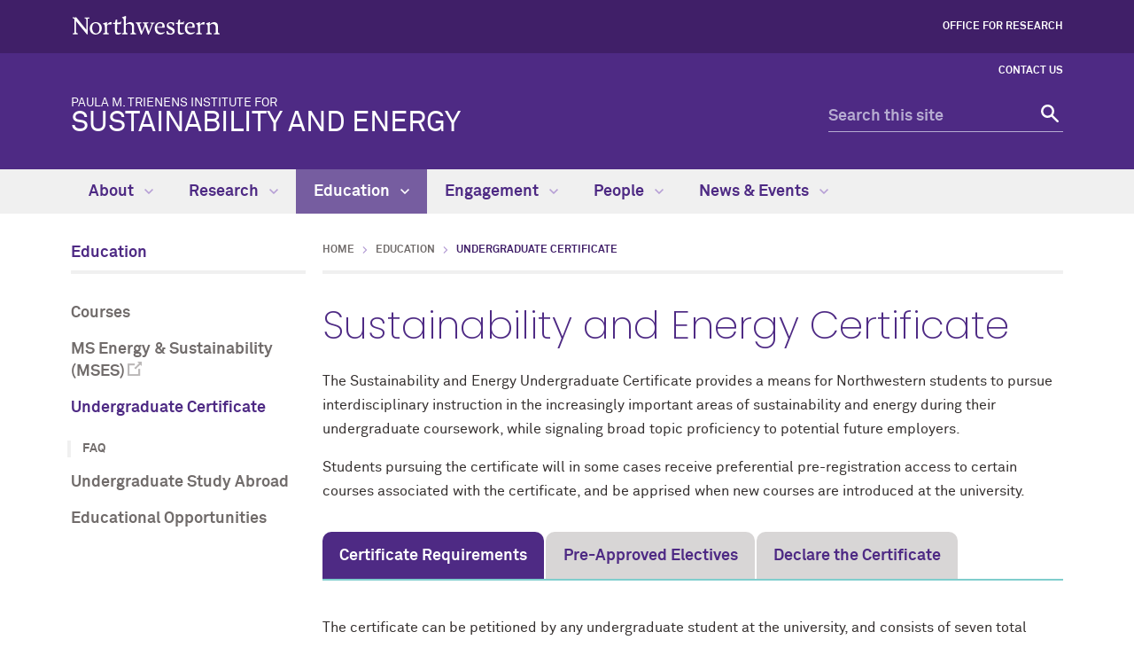

--- FILE ---
content_type: text/html
request_url: https://trienens-institute.northwestern.edu/education/undergraduate-certificate/
body_size: 6495
content:
<!DOCTYPE html>
<html lang="en">
<head>
    <meta charset="UTF-8"/>
    <!-- Start cookieyes banner -->
<script id="cookieyes" src="https://cdn-cookieyes.com/client_data/9c3338e8c0f82fb5466c9727/script.js"></script>
<script>document.addEventListener("cookieyes_banner_load",()=>{let e=document.querySelector(".cky-consent-container");e&&e.setAttribute("data-nosnippet","true")});</script>
<!-- End cookieyes banner -->

<script async="async" src="https://www.googletagmanager.com/gtag/js?id=G-H34DFCRLCF"></script>
<script>
  if (!window.location.hostname.includes('proto12')) {
    window.dataLayer = window.dataLayer || [];
    function gtag(){dataLayer.push(arguments);}
    gtag('js', new Date());
    gtag('config', 'G-H34DFCRLCF');
    gtag('config', 'G-7XLBH2NC54'); // combo
  }
</script>


    
    <meta content="IE=Edge" http-equiv="X-UA-Compatible"/>
    <meta content="width=device-width, initial-scale=1.0" name="viewport"/>
    <meta content="origin-when-cross-origin" name="referrer"/>
        <title>Sustainability and Energy Certificate: Paula M. Trienens Institute For Sustainability And Energy - Northwestern University</title>
                <link href="https://trienens-institute.northwestern.edu/education/undergraduate-certificate/" rel="canonical"/>
<link href="https://common.northwestern.edu" rel="preconnect"/>
<meta content="https://trienens-institute.northwestern.edu/education/undergraduate-certificate/" property="og:url"/>
<meta content="Sustainability and Energy Certificate: Paula M. Trienens Institute For Sustainability And Energy - Northwestern University" property="og:title"/>
<meta content="//common.northwestern.edu/v8/images/northwestern-thumbnail.jpg" property="og:image"/>
    
    
    <meta content="2d6d3a28816977246e3ca3fbee51759e" name="pageID"/>
    <link href="https://common.northwestern.edu/dept/3.0/styles.css" media="screen" rel="stylesheet" type="text/css"/>
<link href="https://common.northwestern.edu/dept/3.0/print.css" media="print" rel="stylesheet" type="text/css"/>
    <link href="../../css/trienens.css" media="screen" rel="stylesheet" type="text/css"/>
    <link href="//common.northwestern.edu/favicon.ico" rel="shortcut icon" type="image/x-icon"/>
<link href="//common.northwestern.edu/v8/icons/favicon-16.png" rel="icon" sizes="16x16" type="image/png"/>
<link href="//common.northwestern.edu/v8/icons/favicon-32.png" rel="icon" sizes="32x32" type="image/png"/>
<link href="//common.northwestern.edu/v8/icons/favicon-180.png" rel="apple-touch-icon" sizes="180x180"/>
<meta content="Northwestern" name="application-name"/>
<meta content="#4e2a84" name="msapplication-TileColor"/>
<meta content="//common.northwestern.edu/v8/icons/mstile-144x144.png" name="msapplication-TileImage"/>
<meta content="#ffffff" name="theme-color"/>
<meta content="//common.northwestern.edu/v8/icons/ieconfig.xml" name="msapplication-config"/>
</head>
<body>
    
    
<script>
    document.getElementsByTagName('body')[0].setAttribute('class','standard-page');
</script>
    <header>
        <a class="screen-reader-shortcut" href="#main-content">Skip to main content</a><div id="top-bar"><div class="contain-1120"><div id="left"><div id="northwestern"><a href="https://www.northwestern.edu/" title="Northwestern University Home"><span class="hide-label">Northwestern University</span></a></div></div><nav aria-label="global links" id="global-links"><ul><li><a href="https://research.northwestern.edu/" target="_blank">Office for Research</a></li></ul></nav></div></div>
        <nav aria-label="quick links" id="quick-links">
        <ul><li><a href="../../about/contact-us.html">Contact Us</a></li></ul></nav>
        <div class="contain-1120" id="bottom-bar">
            <div id="site-name">
    <a href="../../index.html"><span>Paula M. Trienens Institute For</span>Sustainability and Energy</a>
</div>
            <div class="hide-mobile" id="search">
    <div class="search-form">
        <form action="https://search.northwestern.edu/" method="get" role="search">
            <label class="hide-label" for="q-desktop">Search this site</label> 
            <input id="q-desktop" name="q" placeholder="Search this site" type="text"/> 
            <input name="as_sitesearch" type="hidden" value="https://trienens-institute.northwestern.edu"/> 
            <input name="sitetitle" type="hidden" value="Paula M. Trienens Institute For Sustainability And Energy"/> 
                        <button type="submit"><span class="hide-label">Search</span></button>
        </form>
    </div>
</div>

        </div>
        <div id="mobile-links">
            <a class="mobile-link mobile-nav-link" href="#mobile-nav"><span class="hide-label">Menu</span></a>
            <nav aria-label="mobile menu" id="mobile-nav">
                <ul><li><a aria-haspopup="true" href="#" role="button">About<span class="arrow"></span></a><ul aria-expanded="false" aria-hidden="true"><li class="home"><a href="../../about/index.html">About Overview</a></li><li><a href="../../about/mission-vision.html">Mission &amp; Vision</a></li><li><a href="../../about/history.html">History</a></li><li><a href="../../about/giving.html">Giving</a></li><li><a href="../../about/contact-us.html">Contact Us</a></li></ul></li><li><a aria-haspopup="true" href="#" role="button">Research<span class="arrow"></span></a><ul aria-expanded="false" aria-hidden="true"><li class="home"><a href="../../research/index.html">Research Overview</a></li><li><a aria-haspopup="true" href="#" role="button">R&amp;D Pillars<span class="arrow"></span></a><ul aria-expanded="false" aria-hidden="true"><li class="home"><a href="../../research/pillars/index.html">R&amp;D Pillars Overview</a></li><li><a href="../../research/pillars/generate/index.html">Generate</a></li><li><a href="../../research/pillars/store/index.html">Store</a></li><li><a href="../../research/pillars/deploy/index.html">Deploy</a></li><li><a href="../../research/pillars/transform/index.html">Transform</a></li><li><a href="../../research/pillars/capture/index.html">Capture</a></li></ul></li><li><a href="../../research/centers.html">Centers &amp; Hubs</a></li><li><a href="../../research/major-research-programs.html">Major Research Programs</a></li><li><a href="../../research/lab-facilities.html">Lab Facilities</a></li><li><a href="../../research/affiliated-university-centers.html">Affiliated University Centers</a></li><li><a aria-haspopup="true" href="#" role="button">Faculty Research Funding Opportunities<span class="arrow"></span></a><ul aria-expanded="false" aria-hidden="true"><li class="home"><a href="../../research/faculty-research-funding-opportunities/index.html">Faculty Research Funding Opportunities Overview</a></li><li><a href="../../research/faculty-research-funding-opportunities/faculty_aff_funding_awards.html">Faculty Affiliate Funding Recipients</a></li></ul></li><li><a href="https://trienens-institute.northwestern.edu/people/faculty/">Faculty</a></li><li><a aria-haspopup="true" href="#" role="button">Q Accelerator<span class="arrow"></span></a><ul aria-expanded="false" aria-hidden="true"><li class="home"><a href="../../research/q-accelerator/index.html">Q Accelerator Overview</a></li><li><a href="../../research/q-accelerator/trienens-q-translational-fund/index.html">Trienens-Q Translational Fund</a></li></ul></li></ul></li><li><a aria-haspopup="true" href="#" role="button">Education<span class="arrow"></span></a><ul aria-expanded="false" aria-hidden="true"><li class="home"><a href="../index.html">Education Overview</a></li><li><a href="../courses.html">Courses</a></li><li><a href="https://www.northwestern.edu/mses/">MS Energy &amp; Sustainability (MSES)</a></li><li><a aria-haspopup="true" href="#" role="button">Undergraduate Certificate<span class="arrow"></span></a><ul aria-expanded="false" aria-hidden="true"><li class="home"><a href="index.html">Undergraduate Certificate Overview</a></li><li><a href="faq.html">FAQ</a></li></ul></li><li><a href="../study-abroad.html">Undergraduate Study Abroad</a></li><li><a aria-haspopup="true" href="#" role="button">Educational Opportunities<span class="arrow"></span></a><ul aria-expanded="false" aria-hidden="true"><li class="home"><a href="../educational-opportunities/index.html">Educational Opportunities Overview</a></li><li><a href="../educational-opportunities/sustainability-fellowships/index.html">Sustainability Fellowships</a></li><li><a href="../educational-opportunities/northwestern-hamburg-exchange/index.html">Northwestern-Hamburg Exchange</a></li></ul></li></ul></li><li><a aria-haspopup="true" href="#" role="button">Engagement<span class="arrow"></span></a><ul aria-expanded="false" aria-hidden="true"><li class="home"><a href="../../engagement/index.html">Engagement Overview</a></li><li><a href="../../engagement/industry-affiliates-program/index.html">Industry Affiliates Program</a></li><li><a href="../../engagement/energy-and-sustainability-roundtables/index.html">Energy and Sustainability Roundtables</a></li></ul></li><li><a aria-haspopup="true" href="#" role="button">People<span class="arrow"></span></a><ul aria-expanded="false" aria-hidden="true"><li class="home"><a href="../../people/index.html">People Overview</a></li><li><a href="../../people/executive-council/index.html">Executive Council</a></li><li><a aria-haspopup="true" href="#" role="button">Faculty<span class="arrow"></span></a><ul aria-expanded="false" aria-hidden="true"><li class="home"><a href="../../people/faculty/index.html">Faculty Overview</a></li><li><a href="../../people/faculty/about-trienens-institute-faculty-affiliates.html">About Faculty Affiliates</a></li></ul></li><li><a aria-haspopup="true" href="#" role="button">Alumni<span class="arrow"></span></a><ul aria-expanded="false" aria-hidden="true"><li class="home"><a href="../../people/alumni/index.html">Alumni Overview</a></li><li><a href="../../people/alumni/2010-2019/index.html">2010-2019</a></li><li><a href="../../people/alumni/2000-2009/index.html">2000-2009</a></li><li><a href="../../people/alumni/1990-1999/index.html">1990-1999</a></li><li><a href="../../people/alumni/1980-1989/index.html">1980-1989</a></li><li><a href="../../people/alumni/1970-1979/index.html">1970-1979</a></li></ul></li></ul></li><li><a aria-haspopup="true" href="#" role="button">News &amp; Events<span class="arrow"></span></a><ul aria-expanded="false" aria-hidden="true"><li class="home"><a href="../../news-events/index.html">News &amp; Events Overview</a></li><li><a href="../../news-events/news/index.html">News</a></li><li><a href="../../news-events/newsletter.html">Newsletter</a></li><li><a href="../../news-events/empower-magazine/index.html">Empower Magazine</a></li><li><a aria-haspopup="true" href="#" role="button">Events<span class="arrow"></span></a><ul aria-expanded="false" aria-hidden="true"><li class="home"><a href="../../news-events/events/index.html">Events Overview</a></li><li><a href="../../news-events/events/2022-symposium/index.html">2022 Symposium</a></li><li><a href="../../news-events/events/dr-gavin-towler-seminars-on-technology-challenges-in-sustainability.html">Dr. Gavin Towler; Seminars on Technology Challenges in Sustainability</a></li></ul></li></ul></li></ul> 
                <div id="mobile-nav-bottom"><ul id="mobile-nav-bottom-left"><li><a href="https://research.northwestern.edu/" target="_blank">Office for Research</a></li></ul><ul id="mobile-nav-bottom-right"><li><a href="../../about/contact-us.html">Contact Us</a></li></ul></div>
            </nav>
            <a class="mobile-link mobile-search-link" href="#mobile-search"><span class="hide-label">Search</span></a>
<div id="mobile-search">
    <div class="search-form">
        <form action="https://search.northwestern.edu/" method="get" role="search">
            <label class="hide-label" for="q-mobile">Search this site</label> 
            <input id="q-mobile" name="q" placeholder="Search this site" type="text"/> 
            <input name="as_sitesearch" type="hidden" value="https://trienens-institute.northwestern.edu"/> 
            <input name="sitetitle" type="hidden" value="Paula M. Trienens Institute For Sustainability And Energy"/> 
                        <button type="submit"><span class="hide-label">Search</span></button>
        </form>
    </div>
</div>

        </div>
    </header>
    









    <nav aria-label="main menu" id="top-nav">
                        <ul>
                                            <li id="menu1">
                                         <a href="../../about/index.html">About <span class="dropdown-arrow"></span></a>
                                                                                                    <ul aria-labelledby="menu1" class="dropdown-basic">
                    <li class="nav-links">
                <ul>
                    <li class="home"><a href="../../about/index.html">About Overview</a>
                    	                    </li>
                                                                <li>
                                                                                            <a href="../../about/mission-vision.html">Mission &amp; Vision</a>
                                                        </li>
                                            <li>
                                                                                            <a href="../../about/history.html">History</a>
                                                        </li>
                                            <li>
                                                                                            <a href="../../about/giving.html">Giving</a>
                                                        </li>
                                            <li>
                                                                                            <a href="../../about/contact-us.html">Contact Us</a>
                                                        </li>
                                    </ul>
            </li>
            
                                </ul>
                    </li>
                                    <li id="menu2">
                                         <a href="../../research/index.html">Research <span class="dropdown-arrow"></span></a>
                                                                                                    <ul aria-labelledby="menu2" class="dropdown-two-column">
                    <li class="nav-links">
                <ul>
                    <li class="home"><a href="../../research/index.html">Research Overview</a>
                    	                    </li>
                                                                <li>
                                                                                             <a href="../../research/pillars/index.html">R&amp;D Pillars</a>
                                                        </li>
                                            <li>
                                                                                            <a href="../../research/centers.html">Centers &amp; Hubs</a>
                                                        </li>
                                            <li>
                                                                                            <a href="../../research/major-research-programs.html">Major Research Programs</a>
                                                        </li>
                                            <li>
                                                                                            <a href="../../research/lab-facilities.html">Lab Facilities</a>
                                                        </li>
                                            <li>
                                                                                            <a href="../../research/affiliated-university-centers.html">Affiliated University Centers</a>
                                                        </li>
                                            <li>
                                                                                             <a href="../../research/faculty-research-funding-opportunities/index.html">Faculty Research Funding Opportunities</a>
                                                        </li>
                                            <li>
                                                                                            <a href="https://trienens-institute.northwestern.edu/people/faculty/">Faculty</a>
                                                        </li>
                                            <li>
                                                                                             <a href="../../research/q-accelerator/index.html">Q Accelerator</a>
                                                        </li>
                                    </ul>
            </li>
            
                                </ul>
                    </li>
                                    <li class="active" id="menu3">
                                         <a href="../index.html">Education <span class="dropdown-arrow"></span></a>
                                                                                                    <ul aria-labelledby="menu3" class="dropdown-two-column">
                    <li class="nav-links">
                <ul>
                    <li class="home"><a href="../index.html">Education Overview</a>
                    	                    </li>
                                                                <li>
                                                                                            <a href="../courses.html">Courses</a>
                                                        </li>
                                            <li>
                                                                                            <a href="https://www.northwestern.edu/mses/">MS Energy &amp; Sustainability (MSES)</a>
                                                        </li>
                                            <li>
                                                                                             <a href="index.html">Undergraduate Certificate</a>
                                                        </li>
                                            <li>
                                                                                            <a href="../study-abroad.html">Undergraduate Study Abroad</a>
                                                        </li>
                                            <li>
                                                                                             <a href="../educational-opportunities/index.html">Educational Opportunities</a>
                                                        </li>
                                    </ul>
            </li>
            
                                </ul>
                    </li>
                                    <li id="menu4">
                                         <a href="../../engagement/index.html">Engagement <span class="dropdown-arrow"></span></a>
                                                                                                    <ul aria-labelledby="menu4" class="dropdown-basic">
                    <li class="nav-links">
                <ul>
                    <li class="home"><a href="../../engagement/index.html">Engagement Overview</a>
                    	                    </li>
                                                                <li>
                                                                                             <a href="../../engagement/industry-affiliates-program/index.html">Industry Affiliates Program</a>
                                                        </li>
                                            <li>
                                                                                             <a href="../../engagement/energy-and-sustainability-roundtables/index.html">Energy and Sustainability Roundtables</a>
                                                        </li>
                                    </ul>
            </li>
            
                                </ul>
                    </li>
                                    <li id="menu5">
                                         <a href="../../people/index.html">People <span class="dropdown-arrow"></span></a>
                                                                                                    <ul aria-labelledby="menu5" class="dropdown-basic">
                    <li class="nav-links">
                <ul>
                    <li class="home"><a href="../../people/index.html">People Overview</a>
                    	                    </li>
                                                                <li>
                                                                                             <a href="../../people/executive-council/index.html">Executive Council</a>
                                                        </li>
                                            <li>
                                                                                             <a href="../../people/faculty/index.html">Faculty</a>
                                                        </li>
                                            <li>
                                                                                             <a href="../../people/alumni/index.html">Alumni</a>
                                                        </li>
                                    </ul>
            </li>
            
                                </ul>
                    </li>
                                    <li id="menu6">
                                         <a href="../../news-events/index.html">News &amp; Events <span class="dropdown-arrow"></span></a>
                                                                                                    <ul aria-labelledby="menu6" class="dropdown-basic">
                    <li class="nav-links">
                <ul>
                    <li class="home"><a href="../../news-events/index.html">News &amp; Events Overview</a>
                    	                    </li>
                                                                <li>
                                                                                             <a href="../../news-events/news/index.html">News</a>
                                                        </li>
                                            <li>
                                                                                            <a href="../../news-events/newsletter.html">Newsletter</a>
                                                        </li>
                                            <li>
                                                                                             <a href="../../news-events/empower-magazine/index.html">Empower Magazine</a>
                                                        </li>
                                            <li>
                                                                                             <a href="../../news-events/events/index.html">Events</a>
                                                        </li>
                                    </ul>
            </li>
            
                                </ul>
                    </li>
                </ul>
        </nav>

     <main id="main-content"> 
        
        <div id="standard-wrap">
            <nav aria-label="section navigation menu" id="left-nav" tabindex="-1"><div class="section-name"><a href="../index.html">Education</a></div><ul><li><a href="../courses.html">Courses</a></li><li><a href="https://www.northwestern.edu/mses/">MS Energy &amp; Sustainability (MSES)</a></li><li><a class="active" href="index.html">Undergraduate Certificate</a><ul class="open"><li><a href="faq.html">FAQ</a></li></ul></li><li><a href="../study-abroad.html">Undergraduate Study Abroad</a></li><li><a href="../educational-opportunities/index.html">Educational Opportunities</a></li></ul> </nav>
            <div class="content" tabindex="-1">
                <ul id="breadcrumbs"><li><a href="../../index.html">Home</a></li><li><a href="../index.html">Education</a></li><li class="active">Undergraduate Certificate</li></ul> 
                <h1>Sustainability and Energy Certificate</h1><p>The Sustainability and Energy Undergraduate Certificate provides a means for Northwestern students to pursue interdisciplinary instruction in the increasingly important areas of sustainability and energy during their undergraduate coursework, while signaling broad topic proficiency to potential future employers.</p>
<p>Students pursuing the certificate will in some cases receive preferential pre-registration access to certain courses associated with the certificate, and be apprised when new courses are introduced at the university.</p><div class="accordion-tabs js-tabs" data-tabs-allowed="true"><ul class="tabs-tab-list" role="tablist"><li role="presentation"><a aria-controls="tab-panel1" class="tabs-trigger js-tabs-trigger" href="#tab-panel1" id="tab1" role="tab">Certificate Requirements</a></li><li role="presentation"><a aria-controls="tab-panel2" class="tabs-trigger js-tabs-trigger" href="#tab-panel2" id="tab2" role="tab">Pre-Approved Electives</a></li><li role="presentation"><a aria-controls="tab-panel3" class="tabs-trigger js-tabs-trigger" href="#tab-panel3" id="tab3" role="tab">Declare the Certificate</a></li></ul><div aria-labelledby="tab1" class="tabs-panel js-tabs-panel" id="tab-panel1" role="tabpanel" tabindex="0"><div aria-controls="tab-panel1" aria-expanded="false" class="accordeon-trigger js-accordeon-trigger" data-start-collapsed="false" role="button" tabindex="0">Certificate Requirements<div class="accordeon-trigger-icon"><span class="label--open">Open</span><span class="label--close">Close</span><svg aria-hidden="true" focusable="false" viewBox="0 0 20 20"><rect class="vert" fill="currentColor" height="18" width="2" x="9" y="1"/><rect fill="currentColor" height="2" width="18" x="1" y="9"/></svg></div></div><div aria-hidden="false" class="tab-content"><p>The certificate can be petitioned by any undergraduate student at the university, and consists of seven total courses:</p>
<ul>
<li>Three introductory survey courses at the 200-level (ISEN 210, 220, 230)</li>
<li>Four additional elective courses across a variety of disciplines and departments, including natural science, engineering, social science, study abroad opportunities, and special topics</li>
</ul>
<p>Electives (4) Requirements:</p>
<ul type="disc">
<li>At least 3 at the 300 level</li>
<li>At most 2 from any department or program</li>
<li>Only 1 approved study abroad course can be counted</li>
<li>Relevant &#8220;Special Topics&#8221; courses may be counted more than once, with a change in topic</li>
</ul></div></div><div aria-labelledby="tab2" class="tabs-panel js-tabs-panel" id="tab-panel2" role="tabpanel" tabindex="0"><div aria-controls="tab-panel2" aria-expanded="false" class="accordeon-trigger js-accordeon-trigger" data-start-collapsed="false" role="button" tabindex="0">Pre-Approved Electives<div class="accordeon-trigger-icon"><span class="label--open">Open</span><span class="label--close">Close</span><svg aria-hidden="true" focusable="false" viewBox="0 0 20 20"><rect class="vert" fill="currentColor" height="18" width="2" x="9" y="1"/><rect fill="currentColor" height="2" width="18" x="1" y="9"/></svg></div></div><div aria-hidden="false" class="tab-content"><h2>Sustainability and Energy Certificate <br/>Pre-Approved Courses</h2>
<p>In addition to the introductory core classes, there are a wide range of other courses offered in various programs at Northwestern that are relevant to the broad field of sustainability and energy.</p>
<p>This combination of a 3-part core sequence and 4-part elective series creates an introductory curriculum of courses with an sustainability/energy concentration that is accessible to the broadest range of Northwestern students - that is, students from every school and program in the university.</p>
<p>Download the full list of <a href="../../docs/2024.06-sustainability-and-energy-certificate-requirements.pdf" rel="noopener" target="_blank" title="Open PDF">pre-approved elective courses.</a></p></div></div><div aria-labelledby="tab3" class="tabs-panel js-tabs-panel" id="tab-panel3" role="tabpanel" tabindex="0"><div aria-controls="tab-panel3" aria-expanded="false" class="accordeon-trigger js-accordeon-trigger" data-start-collapsed="false" role="button" tabindex="0">Declare the Certificate<div class="accordeon-trigger-icon"><span class="label--open">Open</span><span class="label--close">Close</span><svg aria-hidden="true" focusable="false" viewBox="0 0 20 20"><rect class="vert" fill="currentColor" height="18" width="2" x="9" y="1"/><rect fill="currentColor" height="2" width="18" x="1" y="9"/></svg></div></div><div aria-hidden="false" class="tab-content"><h2>Sustainability and Energy Certificate <br/>Application</h2>
<p>Listed below are the necessary documents associated with registering for and petitioning to graduate with the Sustainability and Energy Undergraduate Certificate.</p>
<h3>Declaration of Intent</h3>
<ul>
<li>You may officially "declare" the certificate (added to your Academic Plan, as tracked by Caesar) by filling out this form once you've taken <strong>at least one</strong> of the three core ISEN 200-level courses.</li>
<li>You may declare at any time during the academic year.</li>
</ul>
<p><a class="button" href="https://docs.google.com/forms/d/e/1FAIpQLSdHFo2P2sCwUuWzYWfQX4Fb5xRND9Sa7fZXWZCIcEEyRTBDGQ/viewform" title="Open form.">Declaration Form</a></p>
<p>As it may take up to two weeks to process paperwork, we recommend declaring at least two weeks before the beginning of pre-registration for the next quarter, to take full advantage of preferential registration times available to declared students.</p>
<h3>Petition to Approve Elective Course</h3>
<p>If you would like to count a course that is not listed as a pre-approved course as one of your four electives for the Sustainability and Energy Certificate, you must submit this petition for approval.</p>
<p>Completed forms can be submitted to Jeff Henderson at the Paula M. Trienens Institute for Sustainability and Energy, On the Fourth Floor of Northwestern Technological Institute at 2145 Sheridan Rd, in room M486 or at <a href="mailto:trienens-ed@northwestern.edu" title="Send email.">trienens-ed@northwestern.edu</a> as an email attachment.</p>
<p><a class="button" href="../../docs/2024.06-sustainability-energy-certificate-petition2.pdf" rel="noopener" target="_blank" title="Open PDF">Elective Petition Form</a></p></div></div></div><h2>Questions?</h2>
<p>Do you have more questions? Visit the Sustainability and Energy Certificate FAQ page.</p>
<p><a class="button" href="faq.html" title="Go to the FAQ page.">FAQs</a></p>
            </div>
        </div>
     </main> 
    

    
    <footer>
        <div class="contain-1120">
            <a href="https://www.northwestern.edu/" title="Northwestern University Home">
                <div class="footer-logo"><span class="hide-text">Northwestern University Home</span></div>
            </a>
            <div class="footer-wrap">
                <div class="footer-content contact jos" data-jos_animation="fade-up"><h2>Paula M. Trienens Institute for Sustainability and Energy</h2><div class="address"><div class="icon"><span>Address</span></div><div class="text"><p>2145 Sheridan Road, M490<br/>Evanston, IL 60208</p></div></div><div class="phone"><div class="icon"><span>Phone number</span></div><div class="text"><p>(847) 467-1475</p></div></div><div class="email"><div class="icon"><span>Email address</span></div><div class="text"><p><a href="mailto:trienens-institute@northwestern.edu">trienens-institute@northwestern.edu</a></p></div></div></div><div class="footer-content connect jos" data-jos_animation="fade-up"><h2>Connect</h2><a class="social facebook" href="https://www.facebook.com/TrienensInst">Facebook</a><a class="social twitter" href="https://twitter.com/TrienensInst">Twitter</a><a class="social instagram" href="https://www.instagram.com/trienensinst/">Instagram</a><a class="social linkedin" href="https://www.linkedin.com/company/northwestern-trienens-institute">Linkedin</a><a class="social bluesky" href="https://bsky.app/profile/trienensinst.bsky.social">Bluesky</a><div id="cta"><p>Join a thriving community of people who regularly receive the latest sustainability and energy news each month.</p><p class="button"><a href="../../news-events/newsletter.html">Subscribe</a></p></div></div><div class="footer-content links jos" data-jos_animation="fade-up"><h2>Quick Links</h2><ul><li><a href="https://www.northwestern.edu/mses/" target="_blank">MS Energy &amp; Sustainability (MSES)</a></li><li><a href="https://www.northwestern.edu/sustainability/" target="_blank">sustainNU</a></li></ul></div>
                <div class="footer-content resources jos" data-jos_animation="fade-up">
<h2>Northwestern Resources</h2>
<ul>
<li><a href="https://www.northwestern.edu/accessibility/report/">Accessibility</a></li>
<li><a href="https://www.northwestern.edu/facilities/building-campus-access/building-access/">Building Access</a></li>
<li><a href="https://www.northwestern.edu/emergency/">Campus Emergency Information</a></li>
<li><a href="https://hr.northwestern.edu/careers/">Careers</a></li>
<li><a href="https://www.northwestern.edu/contact.html">Contact Northwestern University</a></li>
<li><a href="https://www.northwestern.edu/privacy/">Privacy Statement</a></li>
<li><a href="https://www.northwestern.edu/report/">Report a Concern</a></li>
<li><a href="https://policies.northwestern.edu/">University Policies</a></li>
</ul>
</div>
            </div>
        </div>
        <div id="footer-bottom">
            <div class="contain-1120">
                <span class="copyright">© 2025 Northwestern University</span>
<ul>
<li><a href="https://www.facebook.com/NorthwesternU"> <span class="social facebook">Facebook</span> </a></li>
<li><a href="https://www.twitter.com/northwesternu"> <span class="social twitter">Twitter</span> </a></li>
<li><a href="https://www.instagram.com/northwesternu"> <span class="social instagram">Instagram</span> </a></li>
<li><a href="https://www.youtube.com/user/NorthwesternU"> <span class="social youtube">YouTube</span> </a></li>
<li><a href="https://www.tiktok.com/@northwestern.u"> <span class="social tiktok">TikTok</span> </a></li>
<li><a href="https://www.linkedin.com/school/northwestern-university/"> <span class="social linkedin">LinkedIn</span> </a></li>
</ul>
<span class="right"><a href="https://www.northwestern.edu/disclaimer.html">Disclaimer</a>
<a class="cky-banner-element" href="#" style="margin-left:.5em;">Cookie Settings</a>
</span>
            </div>
        </div>
    </footer>
    <script src="https://ajax.googleapis.com/ajax/libs/jquery/3.7.1/jquery.min.js"></script>
<script src="https://common.northwestern.edu/dept/3.0/js/scripts.js"></script>
<script src="https://common.northwestern.edu/dept/3.0/js/accordion-tabs.js"></script> 
    
    
      
</body>
</html>

--- FILE ---
content_type: text/css
request_url: https://trienens-institute.northwestern.edu/css/trienens.css
body_size: 4458
content:
#checkbox-reset:after,#news article:after,#news_dept article:after{content:"";display:table;clear:both}.news-home{display:-webkit-box;display:-ms-flexbox;display:flex;gap:20px}.news-home .news-features{width:70.80357%;display:-webkit-box;display:-ms-flexbox;display:flex;gap:14px}.news-home .news-features article{width:32.15637%}.news-home .news-features article img{margin-bottom:.5rem}.news-home h3{font-size:18px;margin-bottom:.5rem;line-height:1.5em}.news-home .date,.news-home .source{font-size:15px;color:#716c6b;line-height:1.3em;margin-bottom:.25rem}.news-home .date span,.news-home .source span{font-family:"Noto Serif Bold Italic",Georgia,serif;font-style:italic}.news-home .description{color:#342f2e;line-height:1.3em;margin-top:.5rem}.news-home .news-list{width:27.41071%;float:left}.news-home .news-list article{margin-bottom:1rem}@media screen and (max-width: 54.6875em){.news-home{display:block}.news-home .news-features{width:100%;margin-bottom:1rem}.news-home .news-list{width:100%;float:none}}@media screen and (max-width: 40em){.news-home .news-features{display:block}.news-home .news-features article{width:100%;margin-bottom:1rem;position:relative}.news-home .news-features article img{position:absolute}.news-home .news-features article h3,.news-home .news-features article .date,.news-home .news-features article .source,.news-home .news-features article .description{padding-left:275px}}@media screen and (max-width: 34em){.news-home .news-features article img{position:inherit}.news-home .news-features article h3,.news-home .news-features article .date,.news-home .news-features article .source,.news-home .news-features article .description{padding-left:0}}.hero.home .wrapper{max-width:1440px;position:relative}.hero.home #hero-slideshow{position:relative;height:600px}.hero.home #hero-slideshow img{display:none;position:absolute;top:0;left:0;width:100%;height:100%;object-fit:cover;object-position:left}.hero.home .hero-image{padding:0;text-align:left}.hero.home .overlay{background:rgba(78,42,132,0.9);border-radius:6.25rem 0 0 6.25rem;padding:4rem;float:right;max-width:832px;width:100%;position:absolute;top:50%;transform:translateY(-50%);right:0;margin:auto;max-height:500px;height:100%;z-index:1}.hero.home .overlay .text{position:absolute;top:50%;transform:translateY(-50%)}.hero.home .overlay h1{font:34px/1.3em "Poppins Bold",Impact,sans-serif;font-weight:625;text-transform:uppercase;padding-bottom:.25rem;border-bottom:3px solid #7fcecd;text-shadow:none;margin-bottom:1rem}.hero.home .overlay h1:before,.hero.home .overlay h1:after{display:none}.hero.home .overlay p{font:25px "Poppins Light",Tahoma,sans-serif;text-shadow:none;margin-bottom:2rem}.hero.home .overlay a.button{background:#e4e0ee;color:#4e2a84}.hero.home .overlay a.button:hover{background:#836eaa;color:#fff}.hero.home .overlay a.button:focus{background:#836eaa;color:#fff;outline:2px solid #fff;border:none}@media screen and (max-width: 48em){.hero.home #hero-slideshow{height:420px}.hero.home .overlay{position:relative;top:inherit;border-radius:0;background:#4e2a84;text-align:center;padding:2rem;transform:none}.hero.home .overlay .text{position:relative;transform:none;top:inherit}.hero.home .overlay h1{font-size:28px}.hero.home .overlay p{font-size:20px}}@media screen and (max-width: 30em){.hero.home{height:inherit}.hero.home #hero-slideshow{position:relative;height:200px}.hero.home .overlay h1{font-size:24px}.hero.home .overlay p{font-size:18px}}.featured-news .wrapper{display:-webkit-box;display:-ms-flexbox;display:flex;gap:18px}.featured-news .date{color:#716c6b;margin-bottom:.5rem}.featured-news img{margin-bottom:1rem}.featured-news .large-story{width:65.78947%}.featured-news .large-story h2,.featured-news .large-story h3{font:26px/1.5em "Akkurat Pro Bold","Arial Black",sans-serif;margin-bottom:.5rem}.featured-news .large-story .date,.featured-news .large-story .intro{font-size:20px}.featured-news .vertical-stories{width:32.05742%}.featured-news .vertical-stories article{border-bottom:2px solid #d8d6d6;margin-bottom:2rem;padding-bottom:2rem}.featured-news .vertical-stories article:last-of-type{border-bottom:none}.featured-news .vertical-stories h2,.featured-news .vertical-stories h3{font:18px/1.5em "Akkurat Pro Bold","Arial Black",sans-serif;margin-bottom:.5rem}.featured-news.horizontal{text-align:center}.featured-news.horizontal h2{text-align:left}.featured-news.horizontal .wrapper{display:-webkit-box;display:-ms-flexbox;display:flex;gap:16px;text-align:left}.featured-news.horizontal article{width:49.04306%}.featured-news.horizontal article h2,.featured-news.horizontal article h3{font:26px/1.5em "Akkurat Pro Bold","Arial Black",sans-serif;margin-bottom:.5rem}.featured-news.horizontal article .date,.featured-news.horizontal article .intro{font-size:20px}.featured-news.horizontal a.button{margin:1rem 0}@media screen and (max-width: 48em){.featured-news .wrapper{display:block}.featured-news .large-story{width:100%;margin-bottom:1.5rem}.featured-news .vertical-stories{width:100%}.featured-news.horizontal .wrapper{display:block}.featured-news.horizontal article{width:100%}}.in-the-news{display:-webkit-box;display:-ms-flexbox;display:flex;color:white}.in-the-news .background{width:40.19139%;background:url("images/in-the-news-fractal.webp") no-repeat;background-size:cover;padding:2rem;display:-webkit-box;display:-ms-flexbox;display:flex;flex-direction:column;justify-content:center;border-right:3px solid #7fcecd}.in-the-news .background h2{font:30px/1.5em "Poppins Bold",Impact,sans-serif;color:#fff}.in-the-news .background p{margin-bottom:0}.in-the-news .background p.subhead{font:18px "Poppins Bold",Impact,sans-serif;text-transform:uppercase;margin-bottom:1rem}.in-the-news .news-list{width:59.80861%;background:#4e2a84;padding:2rem}.in-the-news .news-list article{margin-bottom:2rem}.in-the-news .news-list h2,.in-the-news .news-list h3{font-size:20px;line-height:1.4em;margin-bottom:.5rem}.in-the-news .news-list .date,.in-the-news .news-list .source{font-size:18px}.in-the-news .news-list .source span{font-family:"Noto Serif Bold Italic",Georgia,serif;font-style:italic}.in-the-news .news-list a{color:#fff}.in-the-news .news-list a.link{text-transform:uppercase}.in-the-news .news-list a.link:after{background:url("data:image/svg+xml,%3Csvg xmlns='http://www.w3.org/2000/svg' width='19' height='19' fill='none' xmlns:v='https://vecta.io/nano'%3E%3Cg clip-path='url(%23A)'%3E%3Cpath d='M9.5 3.167L8.384 4.283l4.417 4.425H3.167v1.583h9.635l-4.417 4.425L9.5 15.833 15.833 9.5 9.5 3.167z' fill='%23fff'/%3E%3C/g%3E%3Cdefs%3E%3CclipPath id='A'%3E%3Cpath fill='%23fff' d='M0 0h19v19H0z'/%3E%3C/clipPath%3E%3C/defs%3E%3C/svg%3E") no-repeat center/19px 19px;padding-right:.8rem;content:" ";height:19px;width:19px;display:inline-block;background-position-y:3px}@media screen and (max-width: 40em){.in-the-news{display:block}.in-the-news .background{width:100%;padding:1rem}.in-the-news .news-list{width:100%;padding:1rem}}.accordion-tabs .people-small,.dataTables_wrapper .people-small{margin:0 0 2rem 0;border-bottom:2px solid #7fcecd;padding-bottom:2rem}.accordion-tabs .people-small .people-image,.dataTables_wrapper .people-small .people-image{margin-right:0;float:none}.accordion-tabs .people-small .people-content,.dataTables_wrapper .people-small .people-content{width:47.84689%}.accordion-tabs .people-small .people-content .indicator,.dataTables_wrapper .people-small .people-content .indicator{font:14px "Poppins Light",Tahoma,sans-serif;text-transform:uppercase;text-align:right;color:#716c6b}.accordion-tabs .people-small .people-content .indicator:before,.dataTables_wrapper .people-small .people-content .indicator:before{background:url("data:image/svg+xml,%3Csvg width='16' height='18' viewBox='0 0 16 18' fill='none' xmlns='http://www.w3.org/2000/svg'%3E%3Cpath d='M0 -0.5V0.209167L14.9783 17.5H16L15.9992 14.5225L9.49307 7.01125L2.98698 -0.5H0Z' fill='%237fcecd'/%3E%3C/svg%3E%0A") no-repeat 50%/16px 18px;padding:0 13px;content:""}.accordion-tabs .people-small .people-content .indicator:after,.dataTables_wrapper .people-small .people-content .indicator:after{background:url("data:image/svg+xml,%3Csvg width='16' height='18' viewBox='0 0 16 18' fill='none' xmlns='http://www.w3.org/2000/svg'%3E%3Cpath d='M0 -0.5V0.209167L14.9783 17.5H16L15.9992 14.5225L9.49307 7.01125L2.98698 -0.5H0Z' fill='%237fcecd'/%3E%3C/svg%3E%0A") no-repeat 50%/16px 18px;padding:0 13px;content:""}.accordion-tabs .people-small .people-content h2,.accordion-tabs .people-small .people-content h3,.dataTables_wrapper .people-small .people-content h2,.dataTables_wrapper .people-small .people-content h3{font-size:22px;line-height:1.5em;margin-bottom:.5rem}.accordion-tabs .people-small .people-content .school,.dataTables_wrapper .people-small .people-content .school{font-family:"Akkurat Pro Italic",Arial,sans-serif}.accordion-tabs .people-small .people-highlights,.dataTables_wrapper .people-small .people-highlights{width:27.03349%;margin-bottom:1rem}.accordion-tabs .people-small .people-highlights h3,.accordion-tabs .people-small .people-highlights h4,.dataTables_wrapper .people-small .people-highlights h3,.dataTables_wrapper .people-small .people-highlights h4{font:18px "Akkurat Pro Bold","Arial Black",sans-serif;border-bottom:3px solid #f0f0f0;padding-bottom:.25rem;margin-bottom:1rem;color:#716c6b}.accordion-tabs .people-small .people-highlights ul,.dataTables_wrapper .people-small .people-highlights ul{margin:0;padding:0}.accordion-tabs .people-small .people-highlights ul li,.dataTables_wrapper .people-small .people-highlights ul li{background:none;font:18px/1.2em "Poppins Extra Light","Courier New",sans-serif;color:#4e2a84;padding:0 0 .75rem 0}.accordion-tabs .people-small .people-highlights ul li:last-child,.dataTables_wrapper .people-small .people-highlights ul li:last-child{padding-bottom:0}.accordion-tabs .people-small .subcategories,.dataTables_wrapper .people-small .subcategories{margin-top:.5rem}.accordion-tabs .people-small .people-wrap,.dataTables_wrapper .people-small .people-wrap{display:-webkit-flex;display:-ms-flexbox;display:flex;gap:20px}.accordion-tabs .people-small .people-wrap:after,.dataTables_wrapper .people-small .people-wrap:after{display:none}.accordion-tabs .people-small .people-wrap.no-image .people-content,.dataTables_wrapper .people-small .people-wrap.no-image .people-content{width:69.37799%}.accordion-tabs .people-small .people-wrap.no-highlights .people-highlights,.dataTables_wrapper .people-small .people-wrap.no-highlights .people-highlights{display:none}.accordion-tabs .people-small .people-wrap.no-highlights .people-content,.dataTables_wrapper .people-small .people-wrap.no-highlights .people-content{width:77.27273%}.accordion-tabs .people-small .people-wrap.no-image.no-highlights .people-image,.accordion-tabs .people-small .people-wrap.no-image.no-highlights .people-highlights,.dataTables_wrapper .people-small .people-wrap.no-image.no-highlights .people-image,.dataTables_wrapper .people-small .people-wrap.no-image.no-highlights .people-highlights{display:none}.accordion-tabs .people-small .people-wrap.no-image.no-highlights .people-content,.dataTables_wrapper .people-small .people-wrap.no-image.no-highlights .people-content{width:100%}@media screen and (max-width: 56.25em){.accordion-tabs .people-small .people-wrap,.dataTables_wrapper .people-small .people-wrap{flex-wrap:wrap}.accordion-tabs .people-small .people-image,.dataTables_wrapper .people-small .people-image{width:170px}.accordion-tabs .people-small .people-content,.dataTables_wrapper .people-small .people-content{flex:1}.accordion-tabs .people-small .people-highlights,.dataTables_wrapper .people-small .people-highlights{width:100%}.accordion-tabs .people-small .people-highlights h4,.dataTables_wrapper .people-small .people-highlights h4{display:inline-block}}@media screen and (max-width: 30em){.accordion-tabs .people-small .people-content .indicator,.dataTables_wrapper .people-small .people-content .indicator{text-align:left;margin-bottom:.5rem}}table#faculty_affiliates.dataTable tbody td,table#all_faculty.dataTable tbody td{padding:0;border:none}table#faculty_affiliates.dataTable.stripe tbody tr.odd,table#faculty_affiliates.dataTable.display tbody tr.odd,table#faculty_affiliates.dataTable.stripe tbody tr.even,table#faculty_affiliates.dataTable.display tbody tr.even,table#all_faculty.dataTable.stripe tbody tr.odd,table#all_faculty.dataTable.display tbody tr.odd,table#all_faculty.dataTable.stripe tbody tr.even,table#all_faculty.dataTable.display tbody tr.even{background:none !important}table#faculty_affiliates.dataTable.stripe tbody tr.odd.hover,table#faculty_affiliates.dataTable.display tbody tr.odd.hover,table#all_faculty.dataTable.stripe tbody tr.odd.hover,table#all_faculty.dataTable.display tbody tr.odd.hover{background:none !important}.dataTables_wrapper table.dataTable.no-footer{box-shadow:none}#faculty_affiliates,#all_faculty{margin-top:2rem}#faculty_affiliates_length{float:none}#all_faculty_length{float:none}.all-faculty-filter-wrap,.faculty-affiliates-filter-wrap{margin:2rem 0 .5rem 0;display:-webkit-box;display:-ms-flexbox;display:flex;gap:20px;flex-wrap:wrap}.all-faculty-filter-wrap .filter,.faculty-affiliates-filter-wrap .filter{width:48.80383%}.all-faculty-filter-wrap input,.faculty-affiliates-filter-wrap input{font:18px/1.5em "Akkurat Pro Bold","Arial Black",sans-serif;border:1px solid #ccc;padding:.5em;-webkit-appearance:none;display:inline-block;margin-top:8px;width:100%}.all-faculty-filter-wrap input::-webkit-input-placeholder,.faculty-affiliates-filter-wrap input::-webkit-input-placeholder{color:#bbb8b8}.all-faculty-filter-wrap input::-moz-placeholder,.faculty-affiliates-filter-wrap input::-moz-placeholder{color:#bbb8b8}.all-faculty-filter-wrap input:-moz-placeholder,.faculty-affiliates-filter-wrap input:-moz-placeholder{color:#bbb8b8}.all-faculty-filter-wrap input:-ms-input-placeholder,.faculty-affiliates-filter-wrap input:-ms-input-placeholder{color:#bbb8b8}.all-faculty-filter-wrap label,.faculty-affiliates-filter-wrap label{display:block;font:14px "Akkurat Pro Regular",Arial,sans-serif;padding:0}.all-faculty-filter-wrap select,.faculty-affiliates-filter-wrap select{font:18px/1.5em "Akkurat Pro Bold","Arial Black",sans-serif;color:#716c6b;background-color:#fff;border:1px solid #ccc;display:inline-block;margin-top:.5rem;padding:0.5em 1.5em 0.5em .5em;-webkit-appearance:none;-moz-appearance:none;-webkit-border-radius:0;border-radius:0;background:url("https://common.northwestern.edu/v8/css/images/icons/arrow-down-dkgrey.svg") no-repeat top 50% right 0.5rem/17px 10px;width:100%}.all-faculty-filter-wrap select option,.faculty-affiliates-filter-wrap select option{font:14px "Akkurat Pro Regular",Arial,sans-serif}.all-faculty-filter-wrap select::-ms-expand,.faculty-affiliates-filter-wrap select::-ms-expand{display:none}.all-faculty-filter-wrap #faculty_affiliates_filter,.all-faculty-filter-wrap #all_faculty_filter,.faculty-affiliates-filter-wrap #faculty_affiliates_filter,.faculty-affiliates-filter-wrap #all_faculty_filter{width:48.80383%}.faculty-reset-button{text-align:right;width:100%;text-transform:uppercase;margin-top:.5rem}@media screen and (max-width: 70em){.all-faculty-filter-wrap,.faculty-affiliates-filter-wrap{display:block}.all-faculty-filter-wrap #faculty_affiliates_filter,.all-faculty-filter-wrap #all_faculty_filter,.faculty-affiliates-filter-wrap #faculty_affiliates_filter,.faculty-affiliates-filter-wrap #all_faculty_filter{width:100%;margin-bottom:1rem}.all-faculty-filter-wrap .filter,.faculty-affiliates-filter-wrap .filter{width:100%;margin-bottom:1rem}.all-faculty-filter-wrap .filter:last-child,.faculty-affiliates-filter-wrap .filter:last-child{margin-bottom:0}.faculty-reset-button{text-align:left;width:100%;margin-bottom:1rem}#faculty_affiliates_length,#all_faculty_length{margin-bottom:2rem;text-align:left}}table#faculty_department.dataTable tbody td{padding:0;border:none}table#faculty_department.dataTable.stripe tbody tr.odd,table#faculty_department.dataTable.display tbody tr.odd,table#faculty_department.dataTable.stripe tbody tr.even,table#faculty_department.dataTable.display tbody tr.even{background:none !important}table#faculty_department.dataTable.stripe tbody tr.odd.hover,table#faculty_department.dataTable.display tbody tr.odd.hover{background:none !important}.dataTables_wrapper table.dataTable.no-footer{box-shadow:none}table#faculty_department.dataTable{margin-top:2rem}#faculty_department_wrapper{margin-top:1rem}#faculty_department_filter,#faculty_department_length{margin-bottom:2rem}#courses-filter-wrap{margin:2rem 0 .5rem 0;display:-webkit-box;display:-ms-flexbox;display:flex;gap:20px}#courses-filter-wrap #courses_filter{width:31.69856%}#courses-filter-wrap .filter{width:31.69856%}#courses-filter-wrap input{font:18px/1.5em "Akkurat Pro Bold","Arial Black",sans-serif;border:1px solid #ccc;padding:.5em;-webkit-appearance:none;display:inline-block;margin-top:8px;width:100%}#courses-filter-wrap input::-webkit-input-placeholder{color:#bbb8b8}#courses-filter-wrap input::-moz-placeholder{color:#bbb8b8}#courses-filter-wrap input:-moz-placeholder{color:#bbb8b8}#courses-filter-wrap input:-ms-input-placeholder{color:#bbb8b8}#courses-filter-wrap label{display:block;font:14px "Akkurat Pro Regular",Arial,sans-serif;padding:0}#courses-filter-wrap select{font:18px/1.5em "Akkurat Pro Bold","Arial Black",sans-serif;color:#716c6b;background-color:#fff;border:1px solid #ccc;display:inline-block;margin-top:.5rem;padding:0.5em 1.5em 0.5em .5em;-webkit-appearance:none;-moz-appearance:none;-webkit-border-radius:0;border-radius:0;background:url("https://common.northwestern.edu/v8/css/images/icons/arrow-down-dkgrey.svg") no-repeat top 50% right 0.5rem/17px 10px;width:100%}#courses-filter-wrap select option{font:14px "Akkurat Pro Regular",Arial,sans-serif}#courses-filter-wrap select::-ms-expand{display:none}#checkbox-filter{width:336px;float:left}#courses-reset-button{float:right;text-align:right;width:150px;text-transform:uppercase;margin-top:.5rem}@media screen and (max-width: 40em){#courses-filter-wrap{display:block}#courses-filter-wrap #courses_filter{width:100%;margin-bottom:1rem}#courses-filter-wrap .filter{width:100%;margin-bottom:1rem}#courses-filter-wrap .filter:last-child{margin-bottom:0}#courses-reset-button{text-align:left;width:100%;margin-bottom:1rem}#courses_length{margin-bottom:2rem;text-align:left}}table#news.dataTable tbody td{padding:0;border:none}table#news.dataTable.stripe tbody tr.odd,table#news.dataTable.display tbody tr.odd,table#news.dataTable.stripe tbody tr.even,table#news.dataTable.display tbody tr.even{background:none !important}table#news.dataTable.stripe tbody tr.odd.hover,table#news.dataTable.display tbody tr.odd.hover{background:none !important}.dataTables_wrapper table.dataTable.no-footer{box-shadow:none}table#news.dataTable{margin-top:2rem}#news_length{float:none}#news-filter-wrap{margin:2rem 0 .5rem 0;display:-webkit-box;display:-ms-flexbox;display:flex;gap:20px}#news-filter-wrap #news_filter{width:31.7384% px}#news-filter-wrap .filter{width:50%}#news-filter-wrap input{font:18px/1.5em "Akkurat Pro Bold","Arial Black",sans-serif;border:1px solid #ccc;padding:.5em;-webkit-appearance:none;display:inline-block;margin-top:8px;width:100%}#news-filter-wrap input::-webkit-input-placeholder{color:#bbb8b8}#news-filter-wrap input::-moz-placeholder{color:#bbb8b8}#news-filter-wrap input:-moz-placeholder{color:#bbb8b8}#news-filter-wrap input:-ms-input-placeholder{color:#bbb8b8}#news-filter-wrap label{display:block;font:14px "Akkurat Pro Regular",Arial,sans-serif;padding:0}#news-filter-wrap select{font:18px/1.5em "Akkurat Pro Bold","Arial Black",sans-serif;color:#716c6b;background-color:#fff;border:1px solid #ccc;display:inline-block;margin-top:.5rem;padding:0.5em 1.5em 0.5em .5em;-webkit-appearance:none;-moz-appearance:none;-webkit-border-radius:0;border-radius:0;background:url("https://common.northwestern.edu/v8/css/images/icons/arrow-down-dkgrey.svg") no-repeat top 50% right 0.5rem/17px 10px;width:100%}#news-filter-wrap select option{font:14px "Akkurat Pro Regular",Arial,sans-serif}#news-filter-wrap select::-ms-expand{display:none}#checkbox-filter{width:336px;float:left}#news-reset-button{float:right;text-align:right;width:150px;text-transform:uppercase;margin-top:.5rem}#news article{margin:0 0 2rem 0;border-bottom:2px solid #7fcecd;padding-bottom:2rem}#news article h2,#news article h3,#news article h4{font-size:18px;line-height:1.5em}#news article img{float:right;padding:0 0 .25rem 1.5rem}#news article .text{margin-bottom:1rem}#news article .date{margin-bottom:1rem}#news article .date span{font-family:"Noto Serif Bold Italic",Georgia,serif;color:#716c6b;font-style:italic}@media screen and (max-width: 40em){#news-filter-wrap{display:block}#news-filter-wrap #news_filter{width:100%;margin-bottom:1rem}#news-filter-wrap .filter{width:100%;margin-bottom:1rem}#news-reset-button{text-align:left;width:100%;margin-bottom:1rem}#news_length{margin-bottom:2rem;text-align:left}#news article img{float:none;padding-left:0}}table#news_dept.dataTable tbody td{padding:0;border:none}table#news_dept.dataTable.stripe tbody tr.odd,table#news_dept.dataTable.display tbody tr.odd,table#news_dept.dataTable.stripe tbody tr.even,table#news_dept.dataTable.display tbody tr.even{background:none !important}table#news_dept.dataTable.stripe tbody tr.odd.hover,table#news_dept.dataTable.display tbody tr.odd.hover{background:none !important}.dataTables_wrapper table.dataTable.no-footer{box-shadow:none}table#news_dept.dataTable{margin-top:2rem}#news_dept_wrapper{margin-top:1rem}#news_dept_filter,#news_dept_length{margin-bottom:2rem}#news_dept article{margin:0 0 2rem 0;border-bottom:2px solid #7fcecd;padding-bottom:2rem}#news_dept article h2,#news_dept article h3,#news_dept article h4{font-size:18px;line-height:1.5em}#news_dept article img{float:right;padding:0 0 .25rem 1.5rem}#news_dept article .text{margin-bottom:1rem}#news_dept article .date{margin-bottom:1rem}#news_dept article .date span{font-family:"Noto Serif Bold Italic",Georgia,serif;color:#716c6b;font-style:italic}@media screen and (max-width: 40em){#news_dept article img{float:none;padding-left:0}}#story-top p.subhead{font-size:26px}#story-top .wrapper{display:-webkit-box;display:-ms-flexbox;display:flex;gap:20px;margin-bottom:2rem}#story-top .wrapper #share{width:276px}#story-top .wrapper #credit{width:66.98565%;font-family:"Akkurat Pro Bold","Arial Black",sans-serif}@media screen and (max-width: 40em){#story-top #wrap{display:block}#story-top #wrap #share{width:100%}#story-top #wrap #credit{width:100%;margin-bottom:1rem}}.related-stories{background:#e4e0ee}.related-stories h2{padding:1.5rem 1.5rem 0 1.5rem;margin-bottom:0}.related-stories .wrapper{display:-webkit-box;display:-ms-flexbox;display:flex;gap:15px;padding:1.5rem}.related-stories article{width:33%}.related-stories article h3{font:16px/1.5em "Akkurat Pro Bold","Arial Black",sans-serif;color:#342f2e;margin-bottom:.5rem}.related-stories article .date{font-size:15px}.related-stories article .source{font-size:15px;margin-bottom:.5rem}.related-stories article .source span{font-family:"Noto Serif Bold Italic",Georgia,serif;font-style:italic}.related-stories article p{margin-bottom:0}@media screen and (max-width: 54.6875em){.related-stories .wrapper{display:block}.related-stories article{width:100%;margin-bottom:2rem;padding-bottom:2rem;border-bottom:2px solid #7fcecd}.related-stories article:last-of-type{border:none;margin-bottom:0}}a.button,p.button a,button.button{border-radius:1.625rem}table.nowrap td:first-of-type{white-space:nowrap}#sharer{width:34.88372%;text-align:right;margin-top:-1rem}#sharer .button{padding:0;position:relative;top:1rem}#sharer .button:first-of-type{margin-left:.5rem}#sharer .button:hover,#sharer .button:focus-visible{opacity:.6}#sharer .button:focus{border:none}@media screen and (max-width: 54.6875em){#sharer{width:100%;text-align:left}#story-top .wrapper{display:block}#story-top .wrapper #credit{width:100%;margin-bottom:1rem}}.full-width-page .accordion-tabs{margin-top:0}.accordion-tabs{text-align:left;background-color:transparent}.accordion-tabs .tabs-panel{background:none;padding-left:0;padding-right:0}a.tabs-trigger{transform:inherit;background:#d8d6d6;color:#4e2a84;border-radius:.625rem .625rem 0 0}a.tabs-trigger.is-selected{box-shadow:none;transform:none;background:#4e2a84;color:#fff}a.tabs-trigger.is-selected:hover{background:#836eaa;color:#fff}a.tabs-trigger:focus{box-shadow:none}.people-small .people-content ul.title{margin:0 0 1rem 0;padding:0}.people-small .people-content ul.title li{margin:0 0 .4rem 0;padding:0;background:none}.people-small .people-content ul.title li:last-of-type{margin-bottom:0}@media (min-width: 640px){.tabs-allowed .tabs-panel{border-top:2px solid #7fcecd}}.full-width-page .background-select .large-feature{background:none;padding:0}.full-width-page .background-select .large-feature .large-feature-inner{margin-top:0}.full-width-page .background-select .large-feature p{margin-bottom:1rem}.full-width-page .background-select .large-feature .media{max-width:455px;width:100%;float:left;margin:0 2rem 2rem 0}@media screen and (max-width: 53.125em){.full-width-page .background-select .large-feature .media{float:none;margin-bottom:1rem;margin-right:0;max-width:inherit}}.full-width-page .event-list .event .event-date,.standard-page .feature-events .events-section .event .event-date{border-radius:.625rem}
